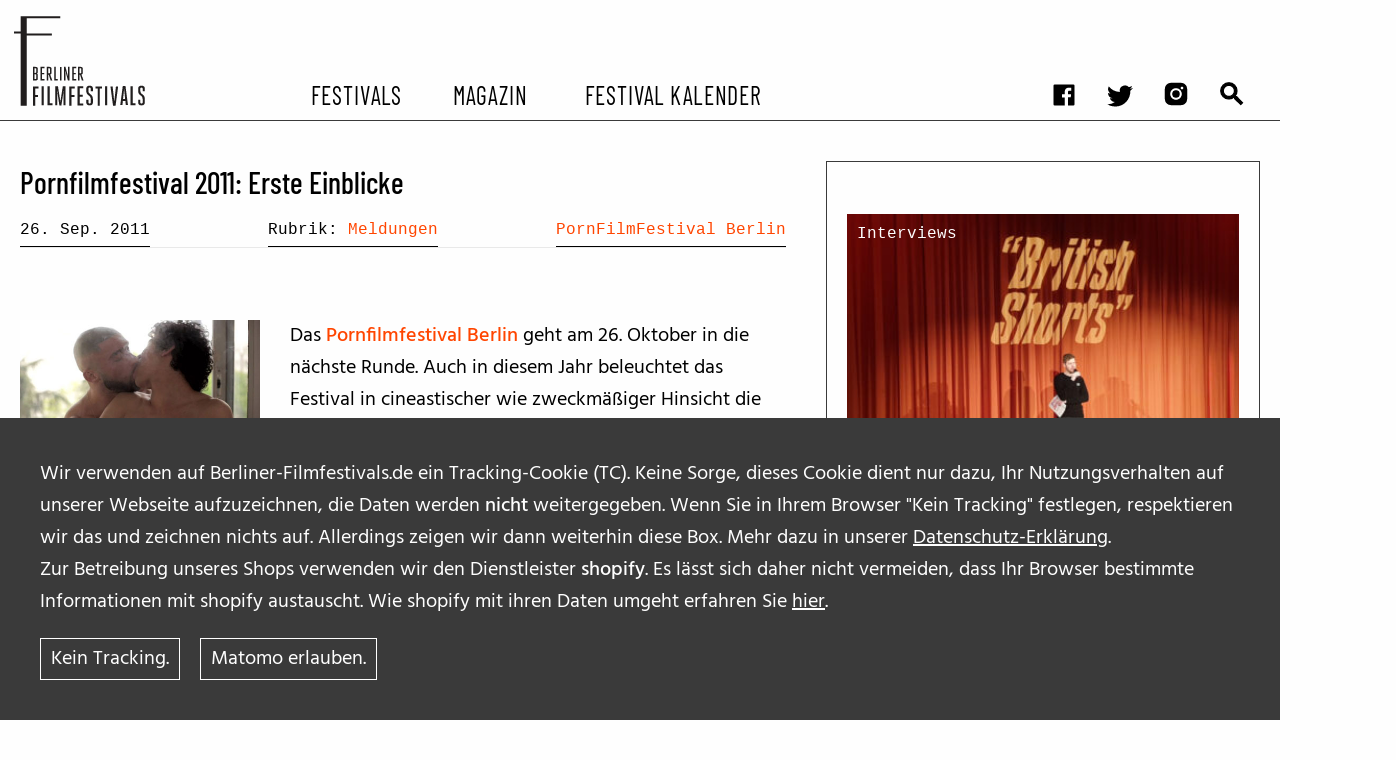

--- FILE ---
content_type: text/html; charset=UTF-8
request_url: https://berliner-filmfestivals.de/2011/09/pornfilmfestival-2011-erste-einblicke/
body_size: 8662
content:
<!doctype html>
<html class="no-js" lang="de" xml:lang="de">

<head>
	<meta charset="utf-8">
	<!-- Force IE to use the latest rendering engine available -->
	<meta http-equiv="X-UA-Compatible" content="IE=edge">
	<meta name="viewport" content="width=device-width, initial-scale=1.0">
	<meta class="foundation-mq">
	<!-- Icons & Favicons -->
  	<link rel="apple-touch-icon" sizes="57x57" href="https://berliner-filmfestivals.de/wp-content/themes/yours/assets/images/favicons//apple-icon-57x57.png">
	<link rel="apple-touch-icon" sizes="60x60" href="https://berliner-filmfestivals.de/wp-content/themes/yours/assets/images/favicons//apple-icon-60x60.png">
	<link rel="apple-touch-icon" sizes="72x72" href="https://berliner-filmfestivals.de/wp-content/themes/yours/assets/images/favicons//apple-icon-72x72.png">
	<link rel="apple-touch-icon" sizes="76x76" href="https://berliner-filmfestivals.de/wp-content/themes/yours/assets/images/favicons//apple-icon-76x76.png">
	<link rel="apple-touch-icon" sizes="114x114" href="https://berliner-filmfestivals.de/wp-content/themes/yours/assets/images/favicons//apple-icon-114x114.png">
	<link rel="apple-touch-icon" sizes="120x120" href="https://berliner-filmfestivals.de/wp-content/themes/yours/assets/images/favicons//apple-icon-120x120.png">
	<link rel="apple-touch-icon" sizes="144x144" href="https://berliner-filmfestivals.de/wp-content/themes/yours/assets/images/favicons//apple-icon-144x144.png">
	<link rel="apple-touch-icon" sizes="152x152" href="https://berliner-filmfestivals.de/wp-content/themes/yours/assets/images/favicons//apple-icon-152x152.png">
	<link rel="apple-touch-icon" sizes="180x180" href="https://berliner-filmfestivals.de/wp-content/themes/yours/assets/images/favicons//apple-icon-180x180.png">
	<link rel="icon" type="image/png" sizes="192x192"  href="https://berliner-filmfestivals.de/wp-content/themes/yours/assets/images/favicons//android-icon-192x192.png">
	<link rel="icon" type="image/png" sizes="32x32" href="https://berliner-filmfestivals.de/wp-content/themes/yours/assets/images/favicons//favicon-32x32.png">
	<link rel="icon" type="image/png" sizes="96x96" href="https://berliner-filmfestivals.de/wp-content/themes/yours/assets/images/favicons//favicon-96x96.png">
	<link rel="icon" type="image/png" sizes="16x16" href="https://berliner-filmfestivals.de/wp-content/themes/yours/assets/images/favicons//favicon-16x16.png">
	<link rel="manifest" href="https://berliner-filmfestivals.de/wp-content/themes/yours/assets/images/favicons//manifest.json">
	<meta name="msapplication-TileColor" content="#ffffff">
	<meta name="msapplication-TileImage" content="/ms-icon-144x144.png">
	<meta name="theme-color" content="#ffffff">

 <title>Pornfilmfestival 2011: Erste Einblicke - berliner filmfestivals</title>
	<style>img:is([sizes="auto" i], [sizes^="auto," i]) { contain-intrinsic-size: 3000px 1500px }</style>
	
<!-- The SEO Framework von Sybre Waaijer -->
<meta name="robots" content="max-snippet:-1,max-image-preview:standard,max-video-preview:-1" />
<link rel="canonical" href="https://berliner-filmfestivals.de/2011/09/pornfilmfestival-2011-erste-einblicke/" />
<link rel="next" href="https://berliner-filmfestivals.de/2011/09/pornfilmfestival-2011-erste-einblicke/2/" />
<meta name="description" content="Das Pornfilmfestival Berlin geht am 26. Oktober in die nächste Runde. Auch in diesem Jahr beleuchtet das Festival in cineastischer wie zweckmäßiger Hinsicht…" />
<meta property="og:type" content="article" />
<meta property="og:locale" content="de_DE" />
<meta property="og:site_name" content="berliner filmfestivals" />
<meta property="og:title" content="Pornfilmfestival 2011: Erste Einblicke" />
<meta property="og:description" content="Das Pornfilmfestival Berlin geht am 26. Oktober in die nächste Runde. Auch in diesem Jahr beleuchtet das Festival in cineastischer wie zweckmäßiger Hinsicht die Facetten menschlicher Sexualität." />
<meta property="og:url" content="https://berliner-filmfestivals.de/2011/09/pornfilmfestival-2011-erste-einblicke/" />
<meta property="og:image" content="https://berliner-filmfestivals.de/wp-content/uploads//ManatBath_klein.jpg" />
<meta property="og:image:width" content="220" />
<meta property="og:image:height" content="140" />
<meta property="article:published_time" content="2011-09-26T12:26:18+00:00" />
<meta property="article:modified_time" content="2011-09-26T19:57:29+00:00" />
<meta name="twitter:card" content="summary_large_image" />
<meta name="twitter:title" content="Pornfilmfestival 2011: Erste Einblicke" />
<meta name="twitter:description" content="Das Pornfilmfestival Berlin geht am 26. Oktober in die nächste Runde. Auch in diesem Jahr beleuchtet das Festival in cineastischer wie zweckmäßiger Hinsicht die Facetten menschlicher Sexualität." />
<meta name="twitter:image" content="https://berliner-filmfestivals.de/wp-content/uploads//ManatBath_klein.jpg" />
<script type="application/ld+json">{"@context":"https://schema.org","@graph":[{"@type":"WebSite","@id":"https://berliner-filmfestivals.de/#/schema/WebSite","url":"https://berliner-filmfestivals.de/","name":"berliner filmfestivals","description":"Jeder Tag ein Festivaltag!","inLanguage":"de","potentialAction":{"@type":"SearchAction","target":{"@type":"EntryPoint","urlTemplate":"https://berliner-filmfestivals.de/search/{search_term_string}/"},"query-input":"required name=search_term_string"},"publisher":{"@type":"Organization","@id":"https://berliner-filmfestivals.de/#/schema/Organization","name":"berliner filmfestivals","url":"https://berliner-filmfestivals.de/"}},{"@type":"WebPage","@id":"https://berliner-filmfestivals.de/2011/09/pornfilmfestival-2011-erste-einblicke/","url":"https://berliner-filmfestivals.de/2011/09/pornfilmfestival-2011-erste-einblicke/","name":"Pornfilmfestival 2011: Erste Einblicke - berliner filmfestivals","description":"Das Pornfilmfestival Berlin geht am 26. Oktober in die nächste Runde. Auch in diesem Jahr beleuchtet das Festival in cineastischer wie zweckmäßiger Hinsicht…","inLanguage":"de","isPartOf":{"@id":"https://berliner-filmfestivals.de/#/schema/WebSite"},"breadcrumb":{"@type":"BreadcrumbList","@id":"https://berliner-filmfestivals.de/#/schema/BreadcrumbList","itemListElement":[{"@type":"ListItem","position":1,"item":"https://berliner-filmfestivals.de/","name":"berliner filmfestivals"},{"@type":"ListItem","position":2,"item":"https://berliner-filmfestivals.de/category/pornfilmfestival-berlin/","name":"Kategorie: PornFilmFestival Berlin"},{"@type":"ListItem","position":3,"name":"Pornfilmfestival 2011: Erste Einblicke"}]},"potentialAction":{"@type":"ReadAction","target":"https://berliner-filmfestivals.de/2011/09/pornfilmfestival-2011-erste-einblicke/"},"datePublished":"2011-09-26T12:26:18+00:00","dateModified":"2011-09-26T19:57:29+00:00","author":{"@type":"Person","@id":"https://berliner-filmfestivals.de/#/schema/Person/1deba6781d7f054be7b16d98642f0767","name":"denis"}}]}</script>
<!-- / The SEO Framework von Sybre Waaijer | 8.81ms meta | 0.60ms boot -->

<link rel='stylesheet' id='wp-block-library-css' href='https://berliner-filmfestivals.de/wp-includes/css/dist/block-library/style.min.css?ver=6.8.2' type='text/css' media='all' />
<style id='classic-theme-styles-inline-css' type='text/css'>
/*! This file is auto-generated */
.wp-block-button__link{color:#fff;background-color:#32373c;border-radius:9999px;box-shadow:none;text-decoration:none;padding:calc(.667em + 2px) calc(1.333em + 2px);font-size:1.125em}.wp-block-file__button{background:#32373c;color:#fff;text-decoration:none}
</style>
<style id='safe-svg-svg-icon-style-inline-css' type='text/css'>
.safe-svg-cover{text-align:center}.safe-svg-cover .safe-svg-inside{display:inline-block;max-width:100%}.safe-svg-cover svg{fill:currentColor;height:100%;max-height:100%;max-width:100%;width:100%}

</style>
<style id='global-styles-inline-css' type='text/css'>
:root{--wp--preset--aspect-ratio--square: 1;--wp--preset--aspect-ratio--4-3: 4/3;--wp--preset--aspect-ratio--3-4: 3/4;--wp--preset--aspect-ratio--3-2: 3/2;--wp--preset--aspect-ratio--2-3: 2/3;--wp--preset--aspect-ratio--16-9: 16/9;--wp--preset--aspect-ratio--9-16: 9/16;--wp--preset--color--black: #000000;--wp--preset--color--cyan-bluish-gray: #abb8c3;--wp--preset--color--white: #FFFFFF;--wp--preset--color--pale-pink: #f78da7;--wp--preset--color--vivid-red: #cf2e2e;--wp--preset--color--luminous-vivid-orange: #ff6900;--wp--preset--color--luminous-vivid-amber: #fcb900;--wp--preset--color--light-green-cyan: #7bdcb5;--wp--preset--color--vivid-green-cyan: #00d084;--wp--preset--color--pale-cyan-blue: #8ed1fc;--wp--preset--color--vivid-cyan-blue: #0693e3;--wp--preset--color--vivid-purple: #9b51e0;--wp--preset--color--red-1: #341304;--wp--preset--color--red-2: #611603;--wp--preset--color--red-3: #942200;--wp--preset--color--orange-1: #b86a01;--wp--preset--color--orange-2: #ffac12;--wp--preset--color--orange-3: #e8c44a;--wp--preset--color--green: #252d04;--wp--preset--color--light-gray: #e6e6e6;--wp--preset--color--medium-gray: #cacaca;--wp--preset--color--dark-gray: #8a8a8a;--wp--preset--gradient--vivid-cyan-blue-to-vivid-purple: linear-gradient(135deg,rgba(6,147,227,1) 0%,rgb(155,81,224) 100%);--wp--preset--gradient--light-green-cyan-to-vivid-green-cyan: linear-gradient(135deg,rgb(122,220,180) 0%,rgb(0,208,130) 100%);--wp--preset--gradient--luminous-vivid-amber-to-luminous-vivid-orange: linear-gradient(135deg,rgba(252,185,0,1) 0%,rgba(255,105,0,1) 100%);--wp--preset--gradient--luminous-vivid-orange-to-vivid-red: linear-gradient(135deg,rgba(255,105,0,1) 0%,rgb(207,46,46) 100%);--wp--preset--gradient--very-light-gray-to-cyan-bluish-gray: linear-gradient(135deg,rgb(238,238,238) 0%,rgb(169,184,195) 100%);--wp--preset--gradient--cool-to-warm-spectrum: linear-gradient(135deg,rgb(74,234,220) 0%,rgb(151,120,209) 20%,rgb(207,42,186) 40%,rgb(238,44,130) 60%,rgb(251,105,98) 80%,rgb(254,248,76) 100%);--wp--preset--gradient--blush-light-purple: linear-gradient(135deg,rgb(255,206,236) 0%,rgb(152,150,240) 100%);--wp--preset--gradient--blush-bordeaux: linear-gradient(135deg,rgb(254,205,165) 0%,rgb(254,45,45) 50%,rgb(107,0,62) 100%);--wp--preset--gradient--luminous-dusk: linear-gradient(135deg,rgb(255,203,112) 0%,rgb(199,81,192) 50%,rgb(65,88,208) 100%);--wp--preset--gradient--pale-ocean: linear-gradient(135deg,rgb(255,245,203) 0%,rgb(182,227,212) 50%,rgb(51,167,181) 100%);--wp--preset--gradient--electric-grass: linear-gradient(135deg,rgb(202,248,128) 0%,rgb(113,206,126) 100%);--wp--preset--gradient--midnight: linear-gradient(135deg,rgb(2,3,129) 0%,rgb(40,116,252) 100%);--wp--preset--font-size--small: 13px;--wp--preset--font-size--medium: 20px;--wp--preset--font-size--large: 36px;--wp--preset--font-size--x-large: 42px;--wp--preset--font-size--: ;--wp--preset--spacing--20: 0.44rem;--wp--preset--spacing--30: 0.67rem;--wp--preset--spacing--40: 1rem;--wp--preset--spacing--50: 1.5rem;--wp--preset--spacing--60: 2.25rem;--wp--preset--spacing--70: 3.38rem;--wp--preset--spacing--80: 5.06rem;--wp--preset--shadow--natural: 6px 6px 9px rgba(0, 0, 0, 0.2);--wp--preset--shadow--deep: 12px 12px 50px rgba(0, 0, 0, 0.4);--wp--preset--shadow--sharp: 6px 6px 0px rgba(0, 0, 0, 0.2);--wp--preset--shadow--outlined: 6px 6px 0px -3px rgba(255, 255, 255, 1), 6px 6px rgba(0, 0, 0, 1);--wp--preset--shadow--crisp: 6px 6px 0px rgba(0, 0, 0, 1);}:where(.is-layout-flex){gap: 0.5em;}:where(.is-layout-grid){gap: 0.5em;}body .is-layout-flex{display: flex;}.is-layout-flex{flex-wrap: wrap;align-items: center;}.is-layout-flex > :is(*, div){margin: 0;}body .is-layout-grid{display: grid;}.is-layout-grid > :is(*, div){margin: 0;}:where(.wp-block-columns.is-layout-flex){gap: 2em;}:where(.wp-block-columns.is-layout-grid){gap: 2em;}:where(.wp-block-post-template.is-layout-flex){gap: 1.25em;}:where(.wp-block-post-template.is-layout-grid){gap: 1.25em;}.has-black-color{color: var(--wp--preset--color--black) !important;}.has-cyan-bluish-gray-color{color: var(--wp--preset--color--cyan-bluish-gray) !important;}.has-white-color{color: var(--wp--preset--color--white) !important;}.has-pale-pink-color{color: var(--wp--preset--color--pale-pink) !important;}.has-vivid-red-color{color: var(--wp--preset--color--vivid-red) !important;}.has-luminous-vivid-orange-color{color: var(--wp--preset--color--luminous-vivid-orange) !important;}.has-luminous-vivid-amber-color{color: var(--wp--preset--color--luminous-vivid-amber) !important;}.has-light-green-cyan-color{color: var(--wp--preset--color--light-green-cyan) !important;}.has-vivid-green-cyan-color{color: var(--wp--preset--color--vivid-green-cyan) !important;}.has-pale-cyan-blue-color{color: var(--wp--preset--color--pale-cyan-blue) !important;}.has-vivid-cyan-blue-color{color: var(--wp--preset--color--vivid-cyan-blue) !important;}.has-vivid-purple-color{color: var(--wp--preset--color--vivid-purple) !important;}.has-black-background-color{background-color: var(--wp--preset--color--black) !important;}.has-cyan-bluish-gray-background-color{background-color: var(--wp--preset--color--cyan-bluish-gray) !important;}.has-white-background-color{background-color: var(--wp--preset--color--white) !important;}.has-pale-pink-background-color{background-color: var(--wp--preset--color--pale-pink) !important;}.has-vivid-red-background-color{background-color: var(--wp--preset--color--vivid-red) !important;}.has-luminous-vivid-orange-background-color{background-color: var(--wp--preset--color--luminous-vivid-orange) !important;}.has-luminous-vivid-amber-background-color{background-color: var(--wp--preset--color--luminous-vivid-amber) !important;}.has-light-green-cyan-background-color{background-color: var(--wp--preset--color--light-green-cyan) !important;}.has-vivid-green-cyan-background-color{background-color: var(--wp--preset--color--vivid-green-cyan) !important;}.has-pale-cyan-blue-background-color{background-color: var(--wp--preset--color--pale-cyan-blue) !important;}.has-vivid-cyan-blue-background-color{background-color: var(--wp--preset--color--vivid-cyan-blue) !important;}.has-vivid-purple-background-color{background-color: var(--wp--preset--color--vivid-purple) !important;}.has-black-border-color{border-color: var(--wp--preset--color--black) !important;}.has-cyan-bluish-gray-border-color{border-color: var(--wp--preset--color--cyan-bluish-gray) !important;}.has-white-border-color{border-color: var(--wp--preset--color--white) !important;}.has-pale-pink-border-color{border-color: var(--wp--preset--color--pale-pink) !important;}.has-vivid-red-border-color{border-color: var(--wp--preset--color--vivid-red) !important;}.has-luminous-vivid-orange-border-color{border-color: var(--wp--preset--color--luminous-vivid-orange) !important;}.has-luminous-vivid-amber-border-color{border-color: var(--wp--preset--color--luminous-vivid-amber) !important;}.has-light-green-cyan-border-color{border-color: var(--wp--preset--color--light-green-cyan) !important;}.has-vivid-green-cyan-border-color{border-color: var(--wp--preset--color--vivid-green-cyan) !important;}.has-pale-cyan-blue-border-color{border-color: var(--wp--preset--color--pale-cyan-blue) !important;}.has-vivid-cyan-blue-border-color{border-color: var(--wp--preset--color--vivid-cyan-blue) !important;}.has-vivid-purple-border-color{border-color: var(--wp--preset--color--vivid-purple) !important;}.has-vivid-cyan-blue-to-vivid-purple-gradient-background{background: var(--wp--preset--gradient--vivid-cyan-blue-to-vivid-purple) !important;}.has-light-green-cyan-to-vivid-green-cyan-gradient-background{background: var(--wp--preset--gradient--light-green-cyan-to-vivid-green-cyan) !important;}.has-luminous-vivid-amber-to-luminous-vivid-orange-gradient-background{background: var(--wp--preset--gradient--luminous-vivid-amber-to-luminous-vivid-orange) !important;}.has-luminous-vivid-orange-to-vivid-red-gradient-background{background: var(--wp--preset--gradient--luminous-vivid-orange-to-vivid-red) !important;}.has-very-light-gray-to-cyan-bluish-gray-gradient-background{background: var(--wp--preset--gradient--very-light-gray-to-cyan-bluish-gray) !important;}.has-cool-to-warm-spectrum-gradient-background{background: var(--wp--preset--gradient--cool-to-warm-spectrum) !important;}.has-blush-light-purple-gradient-background{background: var(--wp--preset--gradient--blush-light-purple) !important;}.has-blush-bordeaux-gradient-background{background: var(--wp--preset--gradient--blush-bordeaux) !important;}.has-luminous-dusk-gradient-background{background: var(--wp--preset--gradient--luminous-dusk) !important;}.has-pale-ocean-gradient-background{background: var(--wp--preset--gradient--pale-ocean) !important;}.has-electric-grass-gradient-background{background: var(--wp--preset--gradient--electric-grass) !important;}.has-midnight-gradient-background{background: var(--wp--preset--gradient--midnight) !important;}.has-small-font-size{font-size: var(--wp--preset--font-size--small) !important;}.has-medium-font-size{font-size: var(--wp--preset--font-size--medium) !important;}.has-large-font-size{font-size: var(--wp--preset--font-size--large) !important;}.has-x-large-font-size{font-size: var(--wp--preset--font-size--x-large) !important;}
:where(.wp-block-post-template.is-layout-flex){gap: 1.25em;}:where(.wp-block-post-template.is-layout-grid){gap: 1.25em;}
:where(.wp-block-columns.is-layout-flex){gap: 2em;}:where(.wp-block-columns.is-layout-grid){gap: 2em;}
:root :where(.wp-block-pullquote){font-size: 1.5em;line-height: 1.6;}
</style>
<link rel='stylesheet' id='yours_consent_boxes-css' href='https://berliner-filmfestivals.de/wp-content/mu-plugins/yours_consent_boxes/css/yours_consent_boxes.css?ver=6.8.2' type='text/css' media='' />
<link rel='stylesheet' id='site-css-css' href='https://berliner-filmfestivals.de/wp-content/themes/yours/assets/styles/style.css?ver=6.8.2' type='text/css' media='all' />
<script type="text/javascript" src="https://berliner-filmfestivals.de/wp-content/mu-plugins/yours_settings_cookie_warning//js/cookie_warning.min.js?ver=6.8.2" id="cookie_warning-js"></script>
<script type="text/javascript" src="https://berliner-filmfestivals.de/wp-includes/js/jquery/jquery.min.js?ver=3.7.1" id="jquery-core-js"></script>
<script type="text/javascript" src="https://berliner-filmfestivals.de/wp-includes/js/jquery/jquery-migrate.min.js?ver=3.4.1" id="jquery-migrate-js"></script>
<script type="text/javascript" id="yours_consent_texts-js-extra">
/* <![CDATA[ */
var yours_consent_texts = {"opts":{"allowed_embeds":[{"allowed_embeds_name":"youtube","allowed_embeds_text":"Bevor ihr das Video von <b>Youtube<\/b> hier ansehen k\u00f6nnt, m\u00fcsst ihr der [link-to-gdpr] von Youtube \/ Google zustimmen. \r\nWir speichern hierzu keine Daten, au\u00dfer der erteilten Zustimmung.","allowed_embeds_link":"https:\/\/policies.google.com\/privacy?hl=de_DE","allowed_embeds_buttontext":"Zustimmung"},{"allowed_embeds_name":"eyelet","allowed_embeds_text":"Die im Bereich STREAM auf Berliner-Filmfestivals.de empfohlenen Filme stellt unser Partner EYELET zur Verf\u00fcgung. <br>\r\nBevor ihr den kompletten Film via EYELET kaufen und hier ansehen k\u00f6nnt, m\u00fcsst ihr der [link-to-gdpr] von EYELET zustimmen. \r\nFalls ihr zustimmt, speichern wir dies in einem Cookie.<br>","allowed_embeds_link":"https:\/\/www.eyelet.com\/terms-and-conditions\/","allowed_embeds_buttontext":"Zustimmung"},{"allowed_embeds_name":"vimeo","allowed_embeds_text":"Bevor ihr das Video von <b>Vimeo<\/b> hier ansehen k\u00f6nnt, m\u00fcsst ihr der Datenschutz-Erkl\u00e4rung von Vimeo zustimmen. Falls ihr zustimmt, speichern wir dies in einem Cookie.\r\n[link-to-gdpr]","allowed_embeds_link":"https:\/\/vimeo.com\/privacy","allowed_embeds_buttontext":"Zustimmung"},{"allowed_embeds_name":"twitter","allowed_embeds_text":"\r\nBevor ihr das Video von <b>Vimeo<\/b> hier ansehen k\u00f6nnt, m\u00fcsst ihr der Datenschutz-Erkl\u00e4rung von Vimeo zustimmen. Falls ihr zustimmt, speichern wir dies in einem Cookie.\r\n[link-to-gdpr]","allowed_embeds_buttontext":"Zustimmung"}]}};
/* ]]> */
</script>
<script type="text/javascript" src="https://berliner-filmfestivals.de/wp-content/mu-plugins/yours_consent_boxes/js/bundle.js?ver=1" id="yours_consent_texts-js"></script>
<link rel="https://api.w.org/" href="https://berliner-filmfestivals.de/wp-json/" /><link rel="alternate" title="JSON" type="application/json" href="https://berliner-filmfestivals.de/wp-json/wp/v2/posts/14914" /><link rel="alternate" title="oEmbed (JSON)" type="application/json+oembed" href="https://berliner-filmfestivals.de/wp-json/oembed/1.0/embed?url=https%3A%2F%2Fberliner-filmfestivals.de%2F2011%2F09%2Fpornfilmfestival-2011-erste-einblicke%2F" />
<link rel="alternate" title="oEmbed (XML)" type="text/xml+oembed" href="https://berliner-filmfestivals.de/wp-json/oembed/1.0/embed?url=https%3A%2F%2Fberliner-filmfestivals.de%2F2011%2F09%2Fpornfilmfestival-2011-erste-einblicke%2F&#038;format=xml" />
		<style type="text/css" id="wp-custom-css">
			/* */
.wp-embed-aspect-4-3 .wp-block-embed__wrapper {position:initial!important;} 
		</style>
		

</head>

<body class="wp-singular post-template-default single single-post postid-14914 single-format-standard wp-embed-responsive wp-theme-yours">
  <noscript>This site needs JavaScript. Please activate JavaScript!</noscript>

	  	  <div id="cookie_hint_wrap">
		<div id="cookie_hint">
			<p><p>Wir verwenden auf Berliner-Filmfestivals.de ein Tracking-Cookie (TC). Keine Sorge, dieses Cookie dient nur dazu, Ihr Nutzungsverhalten auf unserer Webseite aufzuzeichnen, die Daten werden <strong>nicht</strong> weitergegeben. Wenn Sie in Ihrem Browser "Kein Tracking" festlegen, respektieren wir das und zeichnen nichts auf. Allerdings zeigen wir dann weiterhin diese Box. Mehr dazu in unserer <a class=" " href="https://berliner-filmfestivals.de/datenschutzerklaerung/">Datenschutz-Erklärung</a>.</p>
<p>Zur Betreibung unseres Shops verwenden wir den Dienstleister <strong>shopify</strong>. Es lässt sich daher nicht vermeiden, dass Ihr Browser bestimmte Informationen mit shopify austauscht. Wie shopify mit ihren Daten umgeht erfahren Sie <a class=" " href="https://www.shopify.com/legal/privacy" target="_blank" rel="noopener">hier</a>.</p></p><a class="button secondary" id="disagree_tracking" value="Ok">Kein Tracking.</a><a class="button secondary" id="agree_tracking" value="Ok">Matomo erlauben.</a>	   </div>
	 </div>
	  




	  <div id="Allwrap" >
		<header id="header">
	  <div class="sticky-container" data-sticky-container>
		<div data-sticky class="sticky" data-options="marginTop:0;" data-sticky-on="small" >
		 <div  id="menu-toggle-wrapper" class="grid-container" >
			<div id="logo">
			  <a href="https://berliner-filmfestivals.de/">
				<img class="show-for-medium" src="https://berliner-filmfestivals.de/wp-content/themes/yours/assets/images/berlinerfilmfestivals.svg">
				<img class="show-for-small-only" src="https://berliner-filmfestivals.de/wp-content/themes/yours/assets/images/berlinerfilmfestivals-small.svg">
			  </a>
			</div>
			<div  id="main-menu-toggle" data-toggler=".expanded" >
			  <div id="header-1">
				<ul id="menu-social-media-and-search" class="menu" ><li id="menu-item-45961" class="icon facebook menu-item menu-item-type-custom menu-item-object-custom menu-item-45961"><a target="_blank" href="http://www.facebook.com/pages/Berliner-Filmfestivals/163874583662">facebook</a></li>
<li id="menu-item-45958" class="icon twitter menu-item menu-item-type-custom menu-item-object-custom menu-item-45958"><a target="_blank" href="https://twitter.com/FilmfestivalsB">twitter</a></li>
<li id="menu-item-45960" class="icon insta menu-item menu-item-type-custom menu-item-object-custom menu-item-45960"><a target="_blank" href="https://www.instagram.com/berliner_filmfestivals/?hl=en">instagram</a></li>
<li id="menu-item-45959" class="icon suche menu-item menu-item-type-post_type menu-item-object-page menu-item-45959"><a href="https://berliner-filmfestivals.de/suchergebnisse/">Suchergebnisse</a></li>
</ul>			 </div>
			 <div id="header-2">
			   <ul id="main-menu" class="menu" ><li id="menu-item-45948" class="menu-item menu-item-type-post_type menu-item-object-page menu-item-has-children menu-item-45948"><a href="https://berliner-filmfestivals.de/festivals-von-a-bis-z/">Festivals</a>
<ul class="vertical menu nested"  >
	<li id="menu-item-45950" class="menu-item menu-item-type-post_type menu-item-object-page menu-item-45950"><a href="https://berliner-filmfestivals.de/jahresuberblick/">Festival Kalender</a></li>
	<li id="menu-item-45947" class="menu-item menu-item-type-post_type menu-item-object-page menu-item-45947"><a href="https://berliner-filmfestivals.de/archiv-ehemaliger-filmfestivals/">Archiv ehemaliger Filmfestivals</a></li>
</ul>
</li>
<li id="menu-item-45952" class="menu-item menu-item-type-post_type menu-item-object-page menu-item-has-children menu-item-45952"><a href="https://berliner-filmfestivals.de/magazin/">Magazin</a>
<ul class="vertical menu nested"  >
	<li id="menu-item-50427" class="menu-item menu-item-type-taxonomy menu-item-object-artikeltyp menu-item-50427"><a href="https://berliner-filmfestivals.de/?artikeltyp=vorberichte">Vorberichte</a></li>
	<li id="menu-item-45965" class="menu-item menu-item-type-taxonomy menu-item-object-artikeltyp menu-item-45965"><a href="https://berliner-filmfestivals.de/?artikeltyp=festival-berichte">Festivalberichte</a></li>
	<li id="menu-item-45964" class="menu-item menu-item-type-taxonomy menu-item-object-artikeltyp menu-item-45964"><a href="https://berliner-filmfestivals.de/?artikeltyp=interviews">Interviews</a></li>
	<li id="menu-item-45967" class="menu-item menu-item-type-taxonomy menu-item-object-artikeltyp menu-item-45967"><a href="https://berliner-filmfestivals.de/?artikeltyp=video">Filmkritiken</a></li>
	<li id="menu-item-45993" class="menu-item menu-item-type-taxonomy menu-item-object-artikeltyp menu-item-45993"><a href="https://berliner-filmfestivals.de/?artikeltyp=tipps">Film- und Serien-Tipps</a></li>
	<li id="menu-item-45966" class="menu-item menu-item-type-taxonomy menu-item-object-artikeltyp menu-item-45966"><a href="https://berliner-filmfestivals.de/?artikeltyp=bff-on-the-road-2">BFF on the Road</a></li>
</ul>
</li>
<li id="menu-item-45953" class="menu-item menu-item-type-post_type menu-item-object-page menu-item-has-children menu-item-45953"><a href="https://berliner-filmfestivals.de/stream/">Festival Kalender</a>
<ul class="vertical menu nested"  >
	<li id="menu-item-46073" class="menu-item menu-item-type-taxonomy menu-item-object-playliste menu-item-46073"><a href="https://berliner-filmfestivals.de/?playliste=sommerkino">Sommerkino</a></li>
</ul>
</li>
</ul>			 </div>
		   </div>
		 </div>
		  <div class="title-bar right"  data-responsive-toggle="main-menu-toggle" data-hide-for="medium">
			  <button id="hamburger" class="menu-icon" type="button" data-toggle="main-menu-toggle" ></button>
			</div>
	 </div>
   </div>
 </header>



<article id="content"  class="single single-post --has_sidebar  article__no_blocks " role="article" >
  <section class="grid-container  default   single_post__content  --has_sidebar  article__no_blocks  " >

		  
			<section class="single_post__content_main">
				<h1 class="single_post__title_default">Pornfilmfestival 2011: Erste Einblicke</h1>
				<div class="single_post__meta_head">
											  <div class="single_post__intro">
						<div class="single_post__intro_excerpt"></div>
						<div class="single__meta-content">
    
    <div class="single__meta --date">26. Sep. 2011</div>
                <div class="single__meta --artikeltyp">Rubrik: <a href="https://berliner-filmfestivals.de/?artikeltyp=meldungen">Meldungen</a></div>
                <div class="single__meta --cats"><a href="https://berliner-filmfestivals.de/festival/pornfilmfestival-berlin-2/">PornFilmFestival Berlin</a></div>
            
    
    </div>					  </div>
				</div>
		<h3></h3><br><div class="wp-block wp-block__  wp-block__alignment--none     "><figure id="attachment_14915" class="alignleft figure"><a href="https://berliner-filmfestivals.de/wp-content/uploads/ManatBath.jpg"><img decoding="async" class="size-medium wp-image-14915 " title="Man at Bath" src="https://berliner-filmfestivals.de/wp-content/uploads/ManatBath-300x191.jpg" alt="Filmszene: &quot;Man at Bath&quot;" width="240" height="153" srcset="https://berliner-filmfestivals.de/wp-content/uploads/ManatBath-300x191.jpg 300w, https://berliner-filmfestivals.de/wp-content/uploads/ManatBath-80x51.jpg 80w, https://berliner-filmfestivals.de/wp-content/uploads/ManatBath.jpg 450w" sizes="(max-width: 800px) 768px, (min-width: 800px) 1110px, 100vw" /></a><figcaption class="figcaption"><p>Filmszene: &quot;Man at Bath&quot;</p></figcaption></figure></p>
<p>Das <a href="https://berliner-filmfestivals.de/pornfilmfestival-berlin-2" target="_blank"><strong>Pornfilmfestival Berlin</strong></a> geht am 26. Oktober in die nächste Runde. Auch in diesem Jahr beleuchtet das Festival in cineastischer wie zweckmäßiger Hinsicht die Facetten menschlicher Sexualität. Eröffnet wird die mittlerweile sechste Ausgabe von <strong>Christophe Honorés</strong> Spielfilm &#8222;<em>Man at Bath</em>&#8222;, der seine Weltpremiere bereits beim letztjährigen Filmfestival Locarno feierte.</p>
<p>Und darum geht es: Omar (Omar Ben Sellem) liebt Emmanuel (gespielt vom Pornodarsteller François Sagat) nicht mehr. Deshalb kommt ihm die Promotiontour für seinen Film nach New York ganz gelegen. Wütend verlässt er die gemeinsame Wohnung und fordert seinen Freund auf, bis zu seiner Rückkehr ausgezogen zu sein. Um sich selbst und dem Ex-Partner zu beweisen, dass es vorbei ist, ist beiden Männern jedes Mittel recht. Der Original-Titel &#8222;<em>Homme au bain</em>&#8220; ist eine Referenz an das gleichnamige Bild des impressionistischen Malers Impressionismus <strong>Gustave Caillebottes</strong>.</p>
<p>Seine Weltpremiere auf dem Festival wird der neueste Teil des <strong>&#8222;Fucking Different&#8220;-Projekts</strong> &#8222;<em>Fucking Different XXX</em>&#8220; erleben, diesmal mit <strong>Beiträgen</strong> von u.a. von Emilie Jouvet, Bruce LaBruce, Maria Beatty, Todd Verow und Courtney Trouble. Der indonesische Transgender-Action-Thriller &#8222;<em>Madame X</em>&#8220; wird in Anwesenheit des Regisseurs <strong>Lucky Kuswandi </strong>gezeigt. &#8222;<em>Madame X</em>&#8220; lief bereits beim diesjährigen <strong>Asian Hot Shots</strong> (<a href="https://berliner-filmfestivals.de/2011/09/ruckblick-auf-die-asian-hot-shots-2011" target="_blank">hier zum Festivalbericht</a>). Die queere Satire erzählt die Geschichte einer Transgender-Frisörin aus der Stadt, die tief im Landesinneren die traditionelle indonesische Kampfkunst, Pencak Silat, erlernen muss. Gemäß einer alten Prophezeiung um kämpft sie als Madame X mit Superfön und Stöckelschuh-Roundhousekicks gegen <strong>Homophobie</strong> und schlecht gestylte Islamisten. Lucky Kuswandi paart in seinem Spielfilmdebüt trashige Specialeffekten und schräge Comedy mit sozialkritischen Untertönen.
</div>
<div class="post-nav-links"><div> <span class="post-page-numbers current" aria-current="page">1</span> <a href="https://berliner-filmfestivals.de/2011/09/pornfilmfestival-2011-erste-einblicke/2/" class="post-page-numbers">2</a></div></div>	
	  </section>
		
		 
	 
	  <aside class="sidebar single_post__content_side">
		<div class="stick">
			<div id="custom_html-2" class="widget_text widget widget_custom_html"><div class="textwidget custom-html-widget"><br>
		<section class="bloglist_kachel bloglist_posts bloglist_posts_1">
		
<div class="bloglist__item --kachel">
	<div class="bloglist__item_header">
		<div class="bloglist__item_meta">
			
							<div class="bloglist__item_meta--artikeltyp"><a href="">Interviews</a></div>
								</div>
		<a class="bloglist__item_link" href="https://berliner-filmfestivals.de/2026/01/british-shorts-versteht-sich-nach-wie-vor-als-filmclub-british-shorts-co-kurator-henning-koch-im-gespraech/" rel="no-follow">
			<div class="bloglist__item_image"><div class='img-wrap unloaded sky portrait ' style=''><img class="lazyload " data-sizes='auto' data-src="https://berliner-filmfestivals.de/wp-content/uploads//2026/01/20250128_201132-768x432.jpg" data-srcset="https://berliner-filmfestivals.de/wp-content/uploads/2026/01/20250128_201132-768x432.jpg 768w, https://berliner-filmfestivals.de/wp-content/uploads/2026/01/20250128_201132-300x169.jpg 300w, https://berliner-filmfestivals.de/wp-content/uploads/2026/01/20250128_201132-80x45.jpg 80w, https://berliner-filmfestivals.de/wp-content/uploads/2026/01/20250128_201132-500x282.jpg 500w, https://berliner-filmfestivals.de/wp-content/uploads/2026/01/20250128_201132.jpg 1000w" sizes="(max-width: 800px) 768px, (min-width: 800px) 1110px, 100vw" /></div></div>
		</a>
	</div>
	<div class="bloglist__item_content">
		<a class="bloglist__item_link" href="https://berliner-filmfestivals.de/2026/01/british-shorts-versteht-sich-nach-wie-vor-als-filmclub-british-shorts-co-kurator-henning-koch-im-gespraech/" >
			<h3 class="bloglist__item_headline">&#8222;British Shorts versteht sich nach wie vor als Filmclub&#8220; &#8211; British Shorts-Co-Kurator Henning Koch im Gespräch</h3>
		</a>
		<p class="bloglist__item_text">Henning Koch schreibt nicht nur für BFF, sondern co-kuratiert auch das Berliner Lieblingsfestival British Shorts. Hier erzählt er, wie man ein Festival ohne Förderung wuppt und gibt Einblicke in den Kurationsprozess.</p>
	</div>
	<div class="bloglist__item_footer">
		<span class="bloglist__item_date">21. Jan. 2026</span>
						<span class="bullet">&bull;</span>
				<span class="bloglist__item_meta--autors"><a href="https://berliner-filmfestivals.de/autor_innen/marie-ketzscher/">Marie Ketzscher</a> </span>
			    		<span class="bullet">&bull;</span>
		<a class="bloglist__item_link read-more-link" href="https://berliner-filmfestivals.de/2026/01/british-shorts-versteht-sich-nach-wie-vor-als-filmclub-british-shorts-co-kurator-henning-koch-im-gespraech/" rel="no-follow">
			lesen                    
		</a>
    	</div>
</div>
				</div></div><div id="custom_html-4" class="widget_text widget widget_custom_html"><div class="textwidget custom-html-widget"><h3>
	Kommende Festivals
</h3>
<div class="wrap_festival_listing upcoming"><div class="festival_listing upcoming"><div class="festival_listing__item">			<a class="link_festival_listing__festival_item" href="https://berliner-filmfestivals.de/festival/british-shorts/">
								<div class='festival_listing__festival_item   date__past '>
					
									<div class="date__festival_item">
						<div class="date__festival_item--start">
							<div class="day">22</div><div class="month">Jan.</div>						</div>
						<div class="date__festival_item--end">
							<div class="day">28</div><div class="month">Jan.</div>						</div>
					</div>
					<div class="date__festival_item--year">
						<span>
						20 26						</span>
					</div>
								<div class="festival_item__title">
					<h4 class="title__festival_item">British Shorts</h4>
					
					<div class="meta__festival_item">
											</div>
				</div>
			</div>
			</a> 

			</div></div></div></div></div>		</div>

	  </aside>
    </section>
	
</article>
  <footer id="footer" class="footer">
    	  <div class="footer_content grid-container">
          <div class="footer_left">
      		<div id="media_image-2" class="widget widget_media_image"><img width="175" height="120" src="https://berliner-filmfestivals.de/wp-content/uploads//2021/06/berlinerfilmfestivals_weiss.svg" class="image wp-image-45956  attachment-medium size-medium" alt="" style="max-width: 100%; height: auto;" decoding="async" /></div>      	  </div>
      	   <div class="footer_middle">
      		      	  </div>
      	  <div class="footer_right">
      		<div id="nav_menu-3" class="widget widget_nav_menu"><div class="menu-impressum-etc-container"><ul id="menu-impressum-etc" class="menu"><li id="menu-item-45943" class="menu-item menu-item-type-post_type menu-item-object-page menu-item-45943"><a href="https://berliner-filmfestivals.de/uber-uns/">Über uns</a></li>
<li id="menu-item-45942" class="menu-item menu-item-type-post_type menu-item-object-page menu-item-45942"><a href="https://berliner-filmfestivals.de/autor_innen/">Autor_innen</a></li>
<li id="menu-item-45938" class="menu-item menu-item-type-post_type menu-item-object-page menu-item-45938"><a href="https://berliner-filmfestivals.de/impressum/">Impressum &amp; Disclaimer</a></li>
<li id="menu-item-45939" class="menu-item menu-item-type-post_type menu-item-object-page menu-item-45939"><a href="https://berliner-filmfestivals.de/datenschutzerklaerung/">Datenschutzerklärung</a></li>
</ul></div></div>      	  </div>
        </div>
    	  
  </footer>
  
  <script type="speculationrules">
{"prefetch":[{"source":"document","where":{"and":[{"href_matches":"\/*"},{"not":{"href_matches":["\/wp-*.php","\/wp-admin\/*","\/wp-content\/uploads\/*","\/wp-content\/*","\/wp-content\/plugins\/*","\/wp-content\/themes\/yours\/*","\/*\\?(.+)"]}},{"not":{"selector_matches":"a[rel~=\"nofollow\"]"}},{"not":{"selector_matches":".no-prefetch, .no-prefetch a"}}]},"eagerness":"conservative"}]}
</script>
<!-- Matomo --><script>
(function () {
function initTracking() {
var _paq = window._paq = window._paq || [];
_paq.push(['enableJSErrorTracking']);
_paq.push(['trackAllContentImpressions']);_paq.push(['trackPageView']);_paq.push(['enableLinkTracking']);_paq.push(['alwaysUseSendBeacon']);_paq.push(['setTrackerUrl', "\/\/berliner-filmfestivals.de\/wp-content\/plugins\/matomo\/app\/matomo.php"]);_paq.push(['setSiteId', '1']);var d=document, g=d.createElement('script'), s=d.getElementsByTagName('script')[0];
g.type='text/javascript'; g.async=true; g.src="\/\/berliner-filmfestivals.de\/wp-content\/uploads\/matomo\/matomo.js"; s.parentNode.insertBefore(g,s);
}
if (document.prerendering) {
	document.addEventListener('prerenderingchange', initTracking, {once: true});
} else {
	initTracking();
}
})();
</script>
<!-- End Matomo Code --><script type="text/javascript" src="https://berliner-filmfestivals.de/wp-content/mu-plugins/yours_settings_cookie_warning/js/matomoTrackingState.js?ver=6.8.2" id="trackingFeedback-js"></script>
<script type="text/javascript" src="https://berliner-filmfestivals.de/wp-content/themes/yours/assets/scripts/lib.js?ver=6.8.2" id="lib-js"></script>
<script type="text/javascript" src="https://berliner-filmfestivals.de/wp-content/themes/yours/assets/scripts/script.bundle.js?ver=6.8.2" id="scripts-js"></script>
</div>
</body>
</html>
